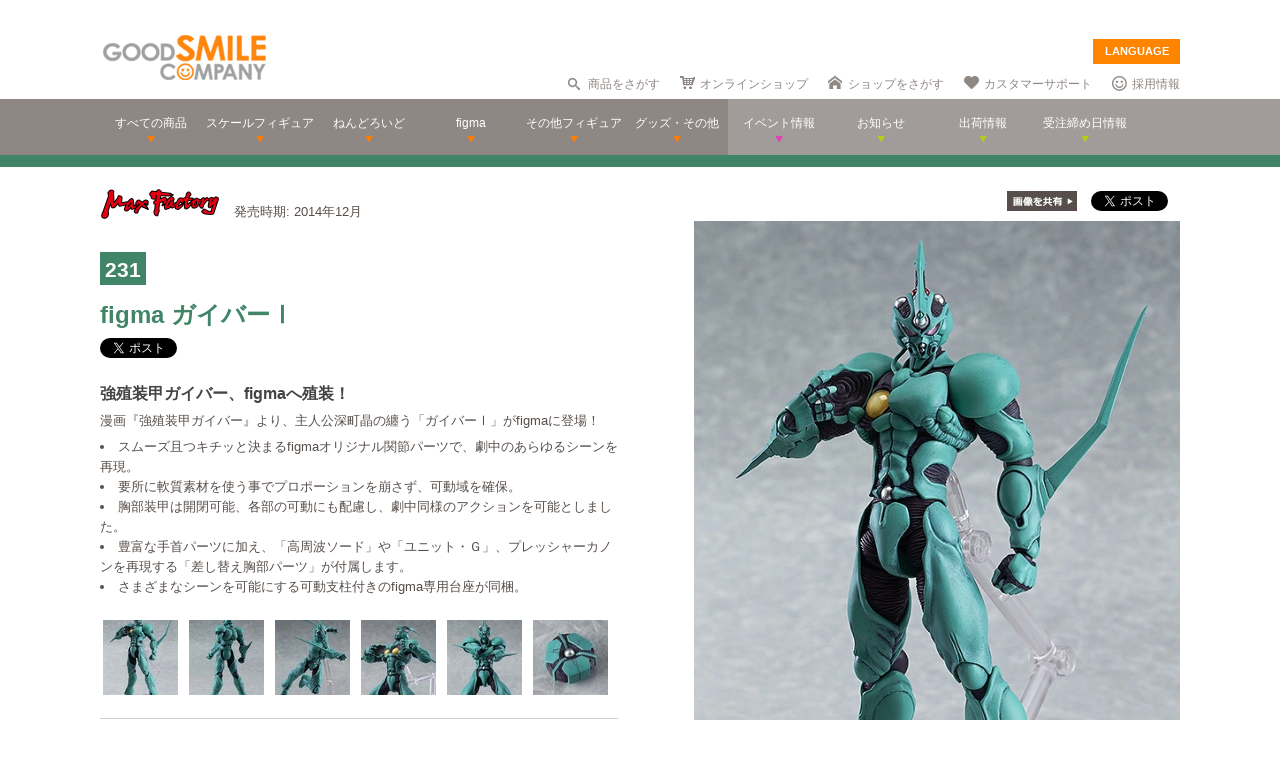

--- FILE ---
content_type: text/html; charset=utf-8
request_url: https://www.goodsmile.info/ja/product/4525/figma+%e3%82%ac%e3%82%a4%e3%83%90%e3%83%bc%e2%85%a0.html
body_size: 14745
content:
<!DOCTYPE html>
<!--[if lt IE 7]> <html class="no-js lt-ie9 lt-ie8 lt-ie7" lang="ja"> <![endif]-->
<!--[if IE 7]>    <html class="no-js lt-ie9 lt-ie8" lang="ja"> <![endif]-->
<!--[if IE 8]>    <html class="no-js lt-ie9" lang="ja"> <![endif]-->
<!--[if gt IE 8]><!--> <html class="no-js" lang="ja"> <!--<![endif]-->
  <head>
    
























































<meta name="theme-color" content="#ff8400">
    <meta charset="utf-8">
    <meta http-equiv="X-UA-Compatible" content="IE=edge,chrome=1">
    <title>figma ガイバーⅠ</title>
    <meta name="description" content=" 強殖装甲ガイバー、figmaへ殖装！ 

 漫画『強殖装甲ガイバー』より、主人公深町晶の纏う「ガイバーⅠ」がfigmaに登場！ 

 
 スムーズ且つキチッと決まるfigmaオリジナル関節パーツで、劇中のあらゆるシーンを再現。 
 要所に軟質素材を使う事でプロポーションを崩さず、可動域を確保。 
 胸部装甲は開閉可能、各部の可動にも配慮し、劇中同様のアクションを可能としました。 
 豊富な手首パーツに加え、「高周波ソード」や「ユニット・Ｇ」、プレッシャーカノンを再現する「差し替え胸部…">
    <meta name="viewport" content="width=device-width, initial-scale=1">

        <meta name="thumbnail" content="http://images.goodsmile.info/cgm/images/product/20140729/4525/29849/medium/762afd6b8d7252c1ef50c5041c0897c9.jpg">
    <meta property="og:image" content="http://images.goodsmile.info/cgm/images/product/20140729/4525/29849/medium/762afd6b8d7252c1ef50c5041c0897c9.jpg">
    <meta name="twitter:card" content="summary">
    <meta name="twitter:title" content="figma ガイバーⅠ">
    <meta name="twitter:image" content="http://images.goodsmile.info/cgm/images/product/20140729/4525/29849/medium/762afd6b8d7252c1ef50c5041c0897c9.jpg">
    <meta name="twitter:description" content=" 強殖装甲ガイバー、figmaへ殖装！ 

 漫画『強殖装甲ガイバー』より、主人公深町晶の纏う「ガイバーⅠ」がfigmaに登場！ 

 
 スムーズ且つキチッと決まるfigmaオリジナル関節パーツで、劇中のあらゆるシーンを再現。 
 要所に軟質素材を使う事でプロポーションを崩さず、可動域を確保。 
 胸部装甲は開閉可能、各部の可動にも配慮し、劇中同様のアクションを可能としました。 
 豊富な手首パーツに加え、「高周波ソード」や「ユニット・Ｇ」、プレッシャーカノンを再現する「差し替え胸部…">


    <link rel="shortcut icon" type="image/x-icon" href="//images.goodsmile.info/media/favicon-2e20e645acced2fd5bc1482f0c4e45e2.ico" />
    <link rel="apple-touch-icon" type="image/png" href="//images.goodsmile.info/media/apple-touch-icon-e8f00e2ed77b62c05337e9742df6681c.png" />
    <link rel="apple-touch-icon" type="image/png" href="//images.goodsmile.info/media/apple-touch-icon-72x72-59514a38ebf3e4d2b26d7dd0949f9426.png" sizes="72x72" />
    <link rel="apple-touch-icon" type="image/png" href="//images.goodsmile.info/media/apple-touch-icon-114x114-ed37c049984fbc93ce745d797003909e.png" sizes="114x114" />
      <link rel="alternate" type="application/rss+xml" title="GOOD SMILE COMPANY" href="http://www.goodsmile.info/ja.atom" />

    <link rel="stylesheet" media="screen" href="//static.goodsmile.info/assets/application-d7ce012ab3fbbc80a6f1d2ad04a33a76b615acbd24f29105cb1bc29452aaa4ad.css" />
    <script src="//static.goodsmile.info/assets/html5-8d03b53a1b62a61a5b9d22b2f2ba03d61273f17930fbc77063bb8697e78e83cc.js"></script>

    <meta name="csrf-param" content="authenticity_token" />
<meta name="csrf-token" content="AJO6vlq4a8zX8nH9iqGpu3KCGyKirJpqbx/AA+Rhjy0zGofBjqe5bepDPWJlNW7UdQ33siEp8SSIO6iZJE/pCg==" />


    <link rel="stylesheet" media="screen" href="//images.goodsmile.info/stylesheets/reset-e58a376f46b22d4dfb941325f9989bbd.css" />


		<link rel="stylesheet" media="screen" href="//images.goodsmile.info/stylesheets/layouttest-73533d78a3a78c073dff60f227c24612.css" />
		<link rel="stylesheet" media="screen" href="//images.goodsmile.info/stylesheets/common_class-cae37dad599711368e22474989474e15.css" />




<meta name="robots" content="NOODP">
<meta name="google-site-verification" content="3oUC-4rv9lnLpG5Rqdvu_NHWS4sY-gB_WvtBVgn7NQE" />

<meta name="viewport" content="width=device-width, initial-scale=1">



<!--gsc tracking -->
<script type="text/javascript">

  var _gaq = _gaq || [];
  _gaq.push(['_setAccount', 'UA-739817-1']);
  _gaq.push(['_trackPageview']);

  (function() {
    var ga = document.createElement('script'); ga.type = 'text/javascript'; ga.async = true;
    ga.src = ('https:' == document.location.protocol ? 'https://ssl' : 'http://www') + '.google-analytics.com/ga.js';
    var s = document.getElementsByTagName('script')[0]; s.parentNode.insertBefore(ga, s);
  })();

</script>

<script async src="https://www.googletagmanager.com/gtag/js?id=G-6NZCPN9S8G"></script>
<script>
  window.dataLayer = window.dataLayer || [];
  function gtag(){dataLayer.push(arguments);}
  gtag('js', new Date());

  gtag('config', 'G-6NZCPN9S8G');
</script>



<meta name="msvalidate.01" content="9706D509227413715B7E188E3370EAE6" />

    
  </head>

  <body class="layout-application products products-show" data-signin-path="/ja/signin">
    <div id="fb-root"></div>
  <script async defer crossorigin="anonymous" src="https://connect.facebook.net/ja_JP/sdk.js#xfbml=1&version=v4.0"></script>


<!--gsc tracking -->
<!-- Google Tag Manager (noscript) -->
<noscript><iframe src="https://www.googletagmanager.com/ns.html?id=GTM-T247B9"
height="0" width="0" style="display:none;visibility:hidden"></iframe></noscript>
<!-- End Google Tag Manager (noscript) -->


    


    <a name="top"></a>

    <div class="wrapper">
      <noscript>
<div id="noscriptWarning">
  このサイトをご覧いただくにはJavaScriptを有効にしていただく必要があります。
</div>
</noscript>
<div id="header">
  <div id="hArea">
    <div class="maxwidth clearfix">
          <a class="logo" href="/">
        <img src="//images.goodsmile.info/media/christmas_logo-4698fabc713aed23beccf1726a4e9f03.png" />
  </a>
      <div class="catch">
            <img src="https://images.goodsmile.info/media/notop_catch-50eb7314bc2cb3e55e0b8a6fc5b14183.png" alt="WONDERFUL HOBBY LIFE FOR YOU!!"><br>
            フィギュアメーカー グッドスマイルカンパニーのWebサイト
          </div>
      
      
       <div id="language-select">
  <form>
    <select id="language-options" name="language-options">
      <option class="nildd" selected="selected">LANGUAGE</option>
        <option title='https://www.goodsmile.info/en/product/4525/figma+%E3%82%AC%E3%82%A4%E3%83%90%E3%83%BC%E2%85%A0.html'>English</option>
    </select>
    <input value="Select" type="submit" />
  </form>
</div>
      <ul class="topNav">
                <li class="head_search">
                  <a href="/ja/products/search">商品をさがす</a>
                </li>
                <li class="head_shop">
                  <a href='http://goodsmileshop.com/ja/' target="_blank">
                    オンラインショップ
                  </a>
                </li>
                <li class="head_partner">
                  <a href='http://partner.goodsmile.info/partnershop/' target="_blank">
                    ショップをさがす
                  </a>
                </li>
                <li class="head_support">
                  <a href='http://support.goodsmile.info/' target="_blank">
                    カスタマーサポート
                  </a>
                </li>
        		<li class="head_recruit">
                  <a href='https://corporate.goodsmile.com/ja/recruit/' target="_blank">
                    採用情報
                  </a>
                </li>
                <li class="mobile_link">
                  <a class="mobile-selector" title="スマホ版を表示" data-format="mobile" href="javascript:void(0)">スマホ版を表示</a>
                </li>
      </ul>
    </div>
  </div>
  <!-- /hArea -->
  <div id="gNav">
    <div class="maxwidth clearfix">
      <ul class="navs clearfix">
               <li>
                <a href="/ja/products/announced/2023">
        <span class="ic">すべての商品</span>
</a>              <li>
                <a class="" href="/ja/products/category/scale/announced/2023">
        <span class="ic">スケールフィギュア</span>
</a>              </li>
              <li>
                <a class="" href="/ja/products/category/nendoroid_series/announced/2023">
        <span class="ic">ねんどろいど</span>
</a>              </li>
              <li>
                <a class="" href="/ja/products/category/figma/announced/2023">
        <span class="ic">figma</span>
</a>              </li>
              <li>
                <a class="" href="/ja/products/category/otherfigures/announced/2023">
        <span class="ic">その他フィギュア</span>
</a>              </li>
        <li>
                <a class="" href="/ja/products/category/goodsother/announced/2023">
        <span class="ic">グッズ・その他</span>
</a>              </li>
        <li class="oth">
                <a href='http://event.goodsmile.info/' target="_blank">
                  <span class="ic pink"><span>
                イベント情報
</span></span>
                </a>
              </li>
         <li class="oth">
                   <a class="" href="/ja/posts/category/information/date/2023">
                    <span class="ic">お知らせ</span>
</a>                </li>
        <li class="oth">
                  <a href="/ja/releaseinfo">
                    <span class="ic">出荷情報</span>
</a>                </li>
                <li class="oth">
                  <a href="/ja/onlinedates">
                    <span class="ic">受注締め日情報</span>
</a>                </li>
      </ul>
    </div>
  </div>
  <!-- /gNav -->
  <div id="sp_header" class="clearfix">
       <!--header-->
    <!--head gray bar-->
        <div id="mobileheader_top" style="background: #fff; border-bottom: 2px solid #ee7700">
            <a id="toggle-menu-left" class="button toggle-menu menu-left push-body" style="background-image: url(https://cf.goodsmile.jp/GSCSite/gscimg/menu_ee7700.gif)"></a>
            <a href="https://www.goodsmile.info/">
                <img alt="GOOD SMILE COMPANY" src="https://cf.goodsmile.jp/GSCSite/gscimg/logo_gsc.png" class="logo_top">
            </a>
            <div id="toggle-menu-search_top"><img src="https://cf.goodsmile.jp/GSCSite/gscimg/btn_search_ee7700.png" alt=""></div>

        </div>
                
  <!--/header-->
                    
        <div id="search_top">
			<div class="inner clearfix">
                <form novalidate="novalidate" class="simple_form search" action="/ja/products/search#searchResults" accept-charset="UTF-8" method="get"><input name="utf8" type="hidden" value="&#x2713;" />
					<div class="control-group string optional search_query"><label class="string optional control-label" for="search_query">Query</label><div class="controls"><input maxlength="2000" size="100" class="string optional" type="text" name="search[query]" id="search_query" /></div></div>
					<input type="submit" name="commit" value="検索" class="btn btn-primary" data-disable-with="保存する" />
</form>			</div>
        </div>
                
  <!--menu-->
                <nav class="cbp-spmenu cbp-spmenu-vertical cbp-spmenu-left">
    <h3>Menu</h3>
    <a class="menulink" href="https://goodsmile.info/en/product/4525/figma+%E3%82%AC%E3%82%A4%E3%83%90%E3%83%BC%E2%85%A0.html">
          English
</a>    <a class="menulink" href="https://goodsmile.info/zh/product/4525/figma+%E3%82%AC%E3%82%A4%E3%83%90%E3%83%BC%E2%85%A0.html">
          中文
</a>     <a class="menulink bl" href='http://goodsmileshop.com/ja/' target="_blank">
                    オンラインショップ
   </a>
  <a class="menulink or" href="/ja/products/announced/2023">
      すべての商品
</a>  <a class="menulink or" href="/ja/products/category/scale/announced/2023">
          スケールフィギュア
</a>  <a class="menulink or" href="/ja/products/category/nendoroid_series/announced/2023">
      ねんどろいど
</a>  <a class="menulink or" href="/ja/products/category/figma/announced/2023">
      figma
</a>  <a class="menulink or" href="/ja/products/category/otherfigures/announced/2023">
      その他フィギュア
</a>  <a class="menulink or" href="/ja/products/category/goodsother/announced/2023">
      グッズ・その他
</a>  <a class="menulink pi" href='http://event.goodsmile.info/' target="_blank">
         イベント情報

    </a>
  <a class="menulink gr" href="/ja/posts/category/information/date/2023">
          お知らせ
</a>  <a class="menulink gr" href="/ja/releaseinfo">
          出荷情報
</a>    <a class="menulink gr" href="/ja/onlinedates">
          受注締め日情報
</a>   <a class="menulink bl" href='http://partner.goodsmile.info/partnershop/' target="_blank">
                    ショップをさがす
   </a>
   <a class="menulink bl" href='http://support.goodsmile.info/' target="_blank">
                    カスタマーサポート
    </a>
   <a class="menulink bl" href="/ja/about">
                  会社情報
</a>    <div id="mobileswitch"><a class="mobile-selector" title="スマホ版を表示" data-format="mobile" href="javascript:void(0)">PC版を表示</a></div>
</nav>


<nav class="cbp-spmenu cbp-spmenu-vertical cbp-spmenu-right">
  <h3 class="news">お知らせ・出荷情報</h3>
            <a class="menulink" href="/ja/post/6037/2024%E5%B9%B43%E6%9C%88%E5%87%BA%E8%8D%B7%E4%BA%88%E5%AE%9A%E5%95%86%E5%93%81%E3%81%AE%E3%81%94%E6%A1%88%E5%86%85.html"><li class="newsblock releaseinfo">
      <div class="blockdate">2024/02/28</div>
      <div class="blockcontent">2024年3月出荷予定商品のご案内</div>
    </li></a>
            <a class="menulink" href="/ja/post/6036/%E5%88%9D%E9%9F%B3%E3%83%9F%E3%82%AF+%E5%8D%81%E9%9D%A2%E5%9F%8B%E4%BC%8FVer+%E3%83%A1%E3%83%BC%E3%82%AB%E3%83%BC%E5%90%8D%E8%AA%A4%E8%A1%A8%E8%A8%98%E3%81%AB%E9%96%A2%E3%81%99%E3%82%8B%E3%81%8A%E8%A9%AB%E3%81%B3%E3%81%A8%E8%A8%82%E6%AD%A3.html"><li class="newsblock">
      <div class="blockdate">2024/02/22</div>
      <div class="blockcontent">「初音ミク 十面埋伏Ver.」メーカー名誤表記に関するお詫びと訂正</div>
    </li></a>
            <a class="menulink" href="/ja/post/6035/2024%E5%B9%B43%E6%9C%88%E5%87%BA%E8%8D%B7%E4%BA%88%E5%AE%9A%E5%95%86%E5%93%81%E3%81%8A%E3%82%88%E3%81%B3%E7%99%BA%E5%A3%B2%E6%9C%88%E5%A4%89%E6%9B%B4%E3%81%AE%E3%81%94%E6%A1%88%E5%86%85.html"><li class="newsblock">
      <div class="blockdate">2024/02/21</div>
      <div class="blockcontent">2024年3月出荷予定商品および発売月変更のご案内</div>
    </li></a>
            <a class="menulink" href="/ja/post/6034/%E7%A6%8F%E4%B8%B8%E5%B0%8F%E7%B3%B8+%E3%83%9F%E3%83%83%E3%83%89%E3%83%8A%E3%82%A4%E3%83%88%E3%83%A2%E3%83%B3%E3%82%B9%E3%82%BF%E3%83%BCver+%E3%83%91%E3%83%83%E3%82%B1%E3%83%BC%E3%82%B8%E3%81%AE%E4%B8%80%E9%83%A8%E8%AA%A4%E8%A1%A8%E8%A8%98%E3%81%AB%E9%96%A2%E3%81%99%E3%82%8B%E3%81%8A%E8%A9%AB%E3%81%B3%E3%81%A8%E8%A8%82%E6%AD%A3.html"><li class="newsblock">
      <div class="blockdate">2024/02/21</div>
      <div class="blockcontent">「福丸小糸 ミッドナイトモンスターver.」パッケージの一部誤表記に関するお詫びと訂正</div>
    </li></a>
            <a class="menulink" href="/ja/post/6033/2024%E5%B9%B42%E6%9C%88%E5%87%BA%E8%8D%B7%E4%BA%88%E5%AE%9A%E5%95%86%E5%93%81%E3%81%8A%E3%82%88%E3%81%B3%E7%99%BA%E5%A3%B2%E6%9C%88%E5%A4%89%E6%9B%B4%E3%81%AE%E3%81%94%E6%A1%88%E5%86%85.html"><li class="newsblock">
      <div class="blockdate">2024/02/19</div>
      <div class="blockcontent">2024年2月出荷予定商品および発売月変更のご案内</div>
    </li></a>
  <h3 class="events">イベント情報
</h3>
  <!-- イベントページRSS 表示数は(limit(x)で修正できます-->
                <div class="boxM typeEvent">
                  <a class="menulink" target="_blank" href="https://event.goodsmile.info/event/event-6820/">
                    <div class="blockdate">2023/05/26</div>
                    <div class="blockcontent">ドールショウ69夏</div>
                   
</a>                </div>
                <div class="boxM typeEvent">
                  <a class="menulink" target="_blank" href="https://event.goodsmile.info/event/event-6795/">
                    <div class="blockdate">2023/04/27</div>
                    <div class="blockcontent">上海 | COMICUP29</div>
                   
</a>                </div>
                <div class="boxM typeEvent">
                  <a class="menulink" target="_blank" href="https://event.goodsmile.info/event/event-6797/">
                    <div class="blockdate">2023/04/26</div>
                    <div class="blockcontent">GWフィギュア展示情報</div>
                   
</a>                </div>
                <div class="boxM typeEvent">
                  <a class="menulink" target="_blank" href="https://event.goodsmile.info/event/event-6784/">
                    <div class="blockdate">2023/04/21</div>
                    <div class="blockcontent">ワンホビギャラリー 2023 SPRING</div>
                   
</a>                </div>
    <!-- イベントページRSS終了-->
  
  
</nav>
              
              <!--/menu-->
  </div>
  <!-- /sp_header -->
</div>
<!-- /header -->


<div class="flash-messages">
</div>



      

      <div class="container content products-content products-show-content">
          

  
<div id="product-4525" class="product product-body" data-url="https://www.goodsmile.info/ja/products/4525/edit.xhrt">
<!--商品カラー-->
<style>
#gNav{ border-bottom:12px solid #408567!important;}
.itemNum span {background: #408567!important;}
  .itemDetail /*.detailBox*/h2 span {background: #408567!important;}
.relatedBox h2 span {background: #408567!important;}
.itemDetail .detailBox dl dt,.detailBox dl dt  {color: #408567!important;}
.itemInfo h1, .goodstitle.title, .goodsspec {color: #408567!important;}
.itemInfo ul.itemThumb li a:hover {background: #408567!important;}
.twittertitle {background-color: #408567!important;}
.description a {color: #408567!important;}
.blogName {background-color: #408567!important;}
#custom1 h4 {color: #408567!important;}
#custom3 h3 {color: #408567!important;}
#product-details span {color: #408567!important;}
.itemTitle {font-weight: bold; margin-bottom: 5px; font-size:120%; color: #408567!important;}
#bloglink a {color: #408567!important;}
.downloadbutton {background-color: #408567!important; outline: 2px solid #408567!important;}
  
  .loc_explain {
    font-size: 0.7em;
    text-align: center;
    display: block;
}
  
  a.usshop {
    background: #ff0000!important;
    border-right: 2px solid #b70000;
    border-bottom: 3px solid #b70000;
  }
  
</style>
<!--END-->
<!--  MOBILE -->


    <div id="nonmobile">
      <!-- GOODS PAGE NON MOBILE -->
            <link rel="stylesheet" media="screen" href="//images.goodsmile.info/stylesheets/item_1-b81a2b59b6fc857216cce00f358f8a0f.css" />
            <link rel="stylesheet" media="screen" href="//images.goodsmile.info/stylesheets/fancybox_custom-9110349d9f9c0f7729426a78cc110c2b.css" />
      
            <div id="contents">
              <div id="itemBox" class="maxwidth clearfix" itemscope itemtype="http://schema.org/Product">
                <div class="itemInfo">
                  <div class="itemOut clearfix">
                    
                    <a href="/ja/products/manufacturer/max/announced/2023">
                    <img src="//images.goodsmile.info/cgm/manufacturers/191/original/small-logo-979e0ec393c8a24aa874379ad48f407f.png" />
</a>                    <span class="release_date">
                    発売時期:
                    2014年12月
                    </span>
                  </div>
                  
                  <div class="itemNum"><span>231</span></div>
                  
                  
                  <h1 class="title" itemprop="name">figma ガイバーⅠ</h1>
                  <div class="socialbuttons_description">
                    
                    <a href="https://twitter.com/share" data-count="none" class="twitter-share-button" data-url="http://www.goodsmile.info/ja/products/4525" data-counturl="https://www.goodsmile.info/ja/product/4525/figma+%E3%82%AC%E3%82%A4%E3%83%90%E3%83%BC%E2%85%A0.html" data-text="figma ガイバーⅠ #goodsmile" data-lang="ja"></a>
                    
                    <div class="fb-share-button" data-href="http://www.goodsmile.info/ja/products/4525" data-layout="button" data-size="small"></div>
                                   
                    
                    
                  </div>
                  
                  <div itemprop="description" class="description">
                    <h3>強殖装甲ガイバー、figmaへ殖装！</h3>

<p>漫画『強殖装甲ガイバー』より、主人公深町晶の纏う「ガイバーⅠ」がfigmaに登場！</p>

<ul>
<li>スムーズ且つキチッと決まるfigmaオリジナル関節パーツで、劇中のあらゆるシーンを再現。</li>
<li>要所に軟質素材を使う事でプロポーションを崩さず、可動域を確保。</li>
<li>胸部装甲は開閉可能、各部の可動にも配慮し、劇中同様のアクションを可能としました。</li>
<li>豊富な手首パーツに加え、「高周波ソード」や「ユニット・Ｇ」、プレッシャーカノンを再現する「差し替え胸部パーツ」が付属します。</li>
<li>さまざまなシーンを可能にする可動支柱付きのfigma専用台座が同梱。</li>
</ul>
                    
                  </div>
                  
                  
                  
                  
                  <ul class="itemThumb clearfix">
                    <li><a href="#itemZoom1">
                      <img alt="figma ガイバーⅠ" src="//images.goodsmile.info/cgm/images/product/20140729/4525/29842/thumb/07608be4fc970e616ea5cd98fa47c8c5.jpg" />
                    <li><a href="#itemZoom2">
                      <img alt="figma ガイバーⅠ" src="//images.goodsmile.info/cgm/images/product/20140729/4525/29843/thumb/4d86d5c2a0b07657e50f43500f666d37.jpg" />
                    <li><a href="#itemZoom3">
                      <img alt="figma ガイバーⅠ" src="//images.goodsmile.info/cgm/images/product/20140729/4525/29844/thumb/f65a257dd627992bc648d54f8d2f4f48.jpg" />
                    <li><a href="#itemZoom4">
                      <img alt="figma ガイバーⅠ" src="//images.goodsmile.info/cgm/images/product/20140729/4525/29845/thumb/fe4312c7dcdc8f77f233cc98803dd61d.jpg" />
                    <li><a href="#itemZoom5">
                      <img alt="figma ガイバーⅠ" src="//images.goodsmile.info/cgm/images/product/20140729/4525/29846/thumb/2e21d32b530d6c4c9e59bb8c936517ea.jpg" />
                    <li><a href="#itemZoom6">
                      <img alt="figma ガイバーⅠ" src="//images.goodsmile.info/cgm/images/product/20140729/4525/29847/thumb/d98538a052380f8ac537b3e4697ecd17.jpg" />
                      </a></li>
                  </ul>
                  
                </div>
                
                <div class="itemPhotos">
                  <ul>
                    
                    
                    
                    <li id="itemZoom1">
                      
                      <div class="inline_fix">
                        <div class="socialbuttons">
                          <img style="margin-right: 10px;padding-top: 10px;bottom: 6px;position: relative;" src="//images.goodsmile.info/media/shareimage_jpn-d3037bcacb94deec6dc76774d91e3923.jpg" />
                          
                          <a href="https://twitter.com/share" data-count="none" class="twitter-share-button" data-url="https://www.goodsmile.info/ja/products/slide/29842" data-text="figma ガイバーⅠ #goodsmile" data-lang="ja"></a>
                          
                          <div class="fb-share-button" data-href="https://www.goodsmile.info/ja/products/slide/29842" data-layout="button" data-size="small"></div>
                         
                          
                        </div>
                        
                        <a href="//images.goodsmile.info/cgm/images/product/20140729/4525/29842/large/07608be4fc970e616ea5cd98fa47c8c5.jpg" class="imagebox" rel="gallery1" title="figma ガイバーⅠ">
                          
                        <img class="itemImg" alt="" itemprop="image" src="//images.goodsmile.info/cgm/images/product/20140729/4525/29842/large/07608be4fc970e616ea5cd98fa47c8c5.jpg" />
                        <img class="iconZoom" src="//images.goodsmile.info/media/products/icon_zoom-721a709e0553cd5fd1c683a8fbca487c.png" />
              
            </a>
                        
                      
                    </li>
                    
                    
                    <li id="itemZoom2">
                      
                      <div class="inline_fix">
                        <div class="socialbuttons">
                          <img style="margin-right: 10px;padding-top: 10px;bottom: 6px;position: relative;" src="//images.goodsmile.info/media/shareimage_jpn-d3037bcacb94deec6dc76774d91e3923.jpg" />
                          
                          <a href="https://twitter.com/share" data-count="none" class="twitter-share-button" data-url="https://www.goodsmile.info/ja/products/slide/29843" data-text="figma ガイバーⅠ #goodsmile" data-lang="ja"></a>
                          
                          <div class="fb-share-button" data-href="https://www.goodsmile.info/ja/products/slide/29843" data-layout="button" data-size="small"></div>
                         
                          
                        </div>
                        
                        <a href="//images.goodsmile.info/cgm/images/product/20140729/4525/29843/large/4d86d5c2a0b07657e50f43500f666d37.jpg" class="imagebox" rel="gallery1" title="figma ガイバーⅠ">
                          
                        <img class="itemImg" alt="" itemprop="image" src="//images.goodsmile.info/cgm/images/product/20140729/4525/29843/large/4d86d5c2a0b07657e50f43500f666d37.jpg" />
                        <img class="iconZoom" src="//images.goodsmile.info/media/products/icon_zoom-721a709e0553cd5fd1c683a8fbca487c.png" />
              
            </a>
                        
                      
                    </li>
                    
                    
                    <li id="itemZoom3">
                      
                      <div class="inline_fix">
                        <div class="socialbuttons">
                          <img style="margin-right: 10px;padding-top: 10px;bottom: 6px;position: relative;" src="//images.goodsmile.info/media/shareimage_jpn-d3037bcacb94deec6dc76774d91e3923.jpg" />
                          
                          <a href="https://twitter.com/share" data-count="none" class="twitter-share-button" data-url="https://www.goodsmile.info/ja/products/slide/29844" data-text="figma ガイバーⅠ #goodsmile" data-lang="ja"></a>
                          
                          <div class="fb-share-button" data-href="https://www.goodsmile.info/ja/products/slide/29844" data-layout="button" data-size="small"></div>
                         
                          
                        </div>
                        
                        <a href="//images.goodsmile.info/cgm/images/product/20140729/4525/29844/large/f65a257dd627992bc648d54f8d2f4f48.jpg" class="imagebox" rel="gallery1" title="figma ガイバーⅠ">
                          
                        <img class="itemImg" alt="" itemprop="image" src="//images.goodsmile.info/cgm/images/product/20140729/4525/29844/large/f65a257dd627992bc648d54f8d2f4f48.jpg" />
                        <img class="iconZoom" src="//images.goodsmile.info/media/products/icon_zoom-721a709e0553cd5fd1c683a8fbca487c.png" />
              
            </a>
                        
                      
                    </li>
                    
                    
                    <li id="itemZoom4">
                      
                      <div class="inline_fix">
                        <div class="socialbuttons">
                          <img style="margin-right: 10px;padding-top: 10px;bottom: 6px;position: relative;" src="//images.goodsmile.info/media/shareimage_jpn-d3037bcacb94deec6dc76774d91e3923.jpg" />
                          
                          <a href="https://twitter.com/share" data-count="none" class="twitter-share-button" data-url="https://www.goodsmile.info/ja/products/slide/29845" data-text="figma ガイバーⅠ #goodsmile" data-lang="ja"></a>
                          
                          <div class="fb-share-button" data-href="https://www.goodsmile.info/ja/products/slide/29845" data-layout="button" data-size="small"></div>
                         
                          
                        </div>
                        
                        <a href="//images.goodsmile.info/cgm/images/product/20140729/4525/29845/large/fe4312c7dcdc8f77f233cc98803dd61d.jpg" class="imagebox" rel="gallery1" title="figma ガイバーⅠ">
                          
                        <img class="itemImg" alt="" itemprop="image" src="//images.goodsmile.info/cgm/images/product/20140729/4525/29845/large/fe4312c7dcdc8f77f233cc98803dd61d.jpg" />
                        <img class="iconZoom" src="//images.goodsmile.info/media/products/icon_zoom-721a709e0553cd5fd1c683a8fbca487c.png" />
              
            </a>
                        
                      
                    </li>
                    
                    
                    <li id="itemZoom5">
                      
                      <div class="inline_fix">
                        <div class="socialbuttons">
                          <img style="margin-right: 10px;padding-top: 10px;bottom: 6px;position: relative;" src="//images.goodsmile.info/media/shareimage_jpn-d3037bcacb94deec6dc76774d91e3923.jpg" />
                          
                          <a href="https://twitter.com/share" data-count="none" class="twitter-share-button" data-url="https://www.goodsmile.info/ja/products/slide/29846" data-text="figma ガイバーⅠ #goodsmile" data-lang="ja"></a>
                          
                          <div class="fb-share-button" data-href="https://www.goodsmile.info/ja/products/slide/29846" data-layout="button" data-size="small"></div>
                         
                          
                        </div>
                        
                        <a href="//images.goodsmile.info/cgm/images/product/20140729/4525/29846/large/2e21d32b530d6c4c9e59bb8c936517ea.jpg" class="imagebox" rel="gallery1" title="figma ガイバーⅠ">
                          
                        <img class="itemImg" alt="" itemprop="image" src="//images.goodsmile.info/cgm/images/product/20140729/4525/29846/large/2e21d32b530d6c4c9e59bb8c936517ea.jpg" />
                        <img class="iconZoom" src="//images.goodsmile.info/media/products/icon_zoom-721a709e0553cd5fd1c683a8fbca487c.png" />
              
            </a>
                        
                      
                    </li>
                    
                    
                    <li id="itemZoom6">
                      
                      <div class="inline_fix">
                        <div class="socialbuttons">
                          <img style="margin-right: 10px;padding-top: 10px;bottom: 6px;position: relative;" src="//images.goodsmile.info/media/shareimage_jpn-d3037bcacb94deec6dc76774d91e3923.jpg" />
                          
                          <a href="https://twitter.com/share" data-count="none" class="twitter-share-button" data-url="https://www.goodsmile.info/ja/products/slide/29847" data-text="figma ガイバーⅠ #goodsmile" data-lang="ja"></a>
                          
                          <div class="fb-share-button" data-href="https://www.goodsmile.info/ja/products/slide/29847" data-layout="button" data-size="small"></div>
                         
                          
                        </div>
                        
                        <a href="//images.goodsmile.info/cgm/images/product/20140729/4525/29847/large/d98538a052380f8ac537b3e4697ecd17.jpg" class="imagebox" rel="gallery1" title="figma ガイバーⅠ">
                          
                        <img class="itemImg" alt="" itemprop="image" src="//images.goodsmile.info/cgm/images/product/20140729/4525/29847/large/d98538a052380f8ac537b3e4697ecd17.jpg" />
                        <img class="iconZoom" src="//images.goodsmile.info/media/products/icon_zoom-721a709e0553cd5fd1c683a8fbca487c.png" />
              
            </a>
                        
                      
                    </li>
                    
                    
                    
                  </ul>
                </div>
                
                <!-- NO JAVA -->
                <noscript>
                <style>
                .itemPhotos { display: none; }
                </style>
                <div class="itemPhotosnoscript">
                  <ul>
                    
                    <li id="itemZoom1">
                      
                      <img class="noscriptProduct" alt="" src="//images.goodsmile.info/cgm/images/product/20140729/4525/29842/large/07608be4fc970e616ea5cd98fa47c8c5.jpg" />
                      <img class="iconZoom" src="//images.goodsmile.info/media/products/icon_zoom-721a709e0553cd5fd1c683a8fbca487c.png" />
                      
                      
                      
                    </li>
                    
                    
                    <li id="itemZoom2">
                      
                      <img class="noscriptProduct" alt="" src="//images.goodsmile.info/cgm/images/product/20140729/4525/29843/large/4d86d5c2a0b07657e50f43500f666d37.jpg" />
                      <img class="iconZoom" src="//images.goodsmile.info/media/products/icon_zoom-721a709e0553cd5fd1c683a8fbca487c.png" />
                      
                      
                      
                    </li>
                    
                    
                    <li id="itemZoom3">
                      
                      <img class="noscriptProduct" alt="" src="//images.goodsmile.info/cgm/images/product/20140729/4525/29844/large/f65a257dd627992bc648d54f8d2f4f48.jpg" />
                      <img class="iconZoom" src="//images.goodsmile.info/media/products/icon_zoom-721a709e0553cd5fd1c683a8fbca487c.png" />
                      
                      
                      
                    </li>
                    
                    
                    <li id="itemZoom4">
                      
                      <img class="noscriptProduct" alt="" src="//images.goodsmile.info/cgm/images/product/20140729/4525/29845/large/fe4312c7dcdc8f77f233cc98803dd61d.jpg" />
                      <img class="iconZoom" src="//images.goodsmile.info/media/products/icon_zoom-721a709e0553cd5fd1c683a8fbca487c.png" />
                      
                      
                      
                    </li>
                    
                    
                    <li id="itemZoom5">
                      
                      <img class="noscriptProduct" alt="" src="//images.goodsmile.info/cgm/images/product/20140729/4525/29846/large/2e21d32b530d6c4c9e59bb8c936517ea.jpg" />
                      <img class="iconZoom" src="//images.goodsmile.info/media/products/icon_zoom-721a709e0553cd5fd1c683a8fbca487c.png" />
                      
                      
                      
                    </li>
                    
                    
                    <li id="itemZoom6">
                      
                      <img class="noscriptProduct" alt="" src="//images.goodsmile.info/cgm/images/product/20140729/4525/29847/large/d98538a052380f8ac537b3e4697ecd17.jpg" />
                      <img class="iconZoom" src="//images.goodsmile.info/media/products/icon_zoom-721a709e0553cd5fd1c683a8fbca487c.png" />
                      
                      
                      
                    </li>
                    
                    
                    
                  </ul>
                </div>
                </noscript>
                
                
                <div class="itemDetail">
                  
                  
                  
                  
                  <div class="detailBox">
                    <h2><span>商品詳細</span></h2>
                    
                    <dl>
                      <dt>商品名</dt>
                      <dd>figma ガイバーⅠ (figma がいばーⅠ)</dd>
                      
                      <dt>作品名</dt>
                      <dd>強殖装甲ガイバー</dd>
                      
                      <dt>メーカー</dt>
                      <dd>
                        <a class="specslink" href="http://www.maxfactory.jp" target="_blank">
                            マックスファクトリー
                          </a>
                      </dd>
                      
                      <dt>カテゴリー</dt>
                      <dd itemprop="category">
                          <a class="specslink" href="http://www.figma.jp" target="_blank">
                              figma
                            </a>
                      </dd>
                      
                      <div>
                      <dt>価格</dt>
                      <dd>
                        5,297円
                        （税込）
                      </dd>
                      </div>
                      
                      <dt class="release_date">発売時期</dt>
                      
                      <dd class="release_date" itemprop="releaseDate">2014/12</dd>
                      
                      <dt>仕様</dt>
                      <dd> ABS&ATBC-PVC 塗装済み可動フィギュア・ノンスケール・専用台座付属・全高：約150mm</dd>
                      
                      
                      <dt>原型制作</dt>
                      <dd>マックスファクトリー・八木篤史　（ATSUSHI YAGI）</dd>
                      
                      
                      <dt>制作協力</dt>
                      <dd>浅井真紀</dd>
                      <dt>発売元</dt>
                      <dd itemprop="manufacturer">マックスファクトリー</dd>
                      <dt>販売元</dt>
                      <dd>グッドスマイルカンパニー</dd>
                      
                      
                    </dl>
                    <ul>
                      <li>掲載の写真は実際の商品とは多少異なる場合があります。</li>
                      <li>商品の塗装は彩色工程が手作業になるため、商品個々に多少の差異があります。予めご了承ください。</li>
                    </ul>
                    <div class="itemCopy">©高屋良樹/角川書店</div>
                  </div>
                  
                  
                  
                  
                  
                  
                  <!--GSCオンライン-->
                  <div class="detailBox gsconlineBox">
                    <!--日本語 -->
                    <h2>
                    <span>ご購入方法</span>
                    </h2>
                    <div class="itemTitle">■ GOODSMILE ONLINE SHOP</div>
                    <div style="margin-left:20px;">
                      「GOODSMILE ONLINE SHOP」でのご予約は<br>
                      <span class="onlinedates">2014年7月30日（水）12:00～2014年8月27日（水）21:00まで。</span><br>
                      料金や発送について詳細は「GOODSMILE ONLINE SHOP」商品ページをご覧ください。<br>
                      →<a href="http://goodsmile.ecq.sc/maxfigjp00231.html/?utm_source=internal&utm_medium=product&utm_campaign=4525" target="_blank">GOODSMILE ONLINE SHOP商品ページ</a>
                     	 <br><br>
    <strong>GOODSMILE ONLINE SHOPでの受注期間中のご予約の場合、必ず商品をお届けいたします。（※）</strong><br>※お支払いや配送先情報に不備がある場合、この限りではありません。<br>
※上記期間をもって販売予定数が決定いたします。以降は予定数に達し次第受付終了となります。
    <br>
                    </div>
                    
                    <br>
                    <div class="itemTitle">■パートナーショップをはじめとする弊社販売商品取扱い店舗</div>
                    <div style="margin-left:20px;">
                      予約期間などの詳細につきましては、各店舗様にてご確認ください。<br>
                      →<a href="http://partner.goodsmile.info/partnershop/" target="_blank">パートナーショップ一覧</a><br><br>
    ※Amazon商品ページ内注記に下記記載があります。ご注意ください。<br>
Amazon.co.jpにおいて不正なご注文と判断した場合には、利用規約に基づき、予告なくご注文をキャンセルさせていただくことがあります。
                    </div>
                    <div class="gsconlinebonusBox">
                      <div class="detailBox gsconlineBox">
     <h2>
     <span>オンライン特典</span>
     </h2>
                      「GOOD SMILE ONLINE SHOP」にて「figma ガイバーⅠ」をご予約頂いた方に、<br />
「<span style="color:#f00;">di:stage</span>」「<span style="color:#f00;">エフェクト背景シート</span>」をプレゼント！<br>
※こちらの商品は数に限りがございます。数がなくなり次第終了となります。ご了承下さい。<br>
<br>
<div class="gscbonusimage">
<img src="http://images.goodsmile.info/cgm/images/product/20140729/4525/29878/large/9bfd957b50645b573c2594b4985497a1.jpg"><br>
<h3>GOOD SMILE ONLINE SHOP ご予約特典</h3>
<h2>「di:stage」「エフェクト背景シート」</h2>
</div>
<br>
※「di:stage」「エフェクト背景シート」は商品と一緒に発送されます。<br>
※デザインは仮のものとなります。変更される可能性が御座いますのであらかじめご了承下さい。<br>
</div>
                    </div>
                  </div>
                  
                   <!--日本語ここまで-->
 <!--英語ここまで-->
                
 <!--台湾ここまで-->
                
                
                <!--ここまで-->
        
                
                <div class="relatedBox">
                  <h2><span>関連商品</span></h2>
                  <ul class="clearfix">
                    <li>
                      <a href="https://www.goodsmile.info/ja/product/14657/%E3%82%AC%E3%82%A4%E3%83%90%E3%83%BCI.html">
                      <img alt="ガイバーI" src="//images.goodsmile.info/cgm/images/product/20230713/14657/118172/thumb/f14220b3984ff509fa013b6797370008.jpg" />
                      ガイバーI
</a>                      
                    </li>
                    <li>
                      <a href="https://www.goodsmile.info/ja/product/14134/figma+%E3%82%AC%E3%82%A4%E3%83%90%E3%83%BCI+%E3%82%A2%E3%83%AB%E3%83%86%E3%82%A3%E3%83%A1%E3%83%83%E3%83%88%E3%82%A8%E3%83%87%E3%82%A3%E3%82%B7%E3%83%A7%E3%83%B3.html">
                      <img alt="figma ガイバーI アルティメットエディション" src="//images.goodsmile.info/cgm/images/product/20230320/14134/113122/thumb/3e3a8413cba9b6570f88dbd5bc63a1b2.jpg" />
                      figma ガイバーI アル...
</a>                      
                    </li>
                    <li>
                      <a href="https://www.goodsmile.info/ja/product/6138/figma+%E3%82%AC%E3%82%A4%E3%83%90%E3%83%BC%E2%85%A2.html">
                      <img alt="figma ガイバーⅢ" src="//images.goodsmile.info/cgm/images/product/20161216/6138/42916/thumb/eb72d63841658d4a2b7f902eb2bc07d0.jpg" />
                      figma ガイバーⅢ
</a>                      
                    </li>
                    <li>
                      <a href="https://www.goodsmile.info/ja/product/5718/figma+%E3%82%AC%E3%82%A4%E3%83%90%E3%83%BC%E2%85%A1F+%E5%8A%87%E5%A0%B4%E7%89%88%E3%82%AB%E3%83%A9%E3%83%BCver.html">
                      <img alt="figma ガイバーⅡF 劇場版カラーver." src="//images.goodsmile.info/cgm/images/product/20160607/5718/39439/thumb/b13623b468a2d880e57f16e53145f4ec.jpg" />
                      figma ガイバーⅡF 劇...
</a>                      
                    </li>
                    <li>
                      <a href="https://www.goodsmile.info/ja/product/5719/figma+%E3%82%AC%E3%82%A4%E3%83%90%E3%83%BC%E2%85%A1F.html">
                      <img alt="figma ガイバーⅡF" src="//images.goodsmile.info/cgm/images/product/20160607/5719/39446/thumb/ea39dfd00f72896eeea6901566908f07.jpg" />
                      figma ガイバーⅡF
</a>                      
                    </li>
                    <li>
                      <a href="https://www.goodsmile.info/ja/product/2720/BFC+MAX12+%E7%8D%A3%E7%A5%9E%E5%B0%86+%E3%82%A4%E3%83%9E%E3%82%AB%E3%83%A9%E3%83%A0+%E3%83%9F%E3%83%A9%E3%83%BC%E3%83%93%E3%83%AA%E3%82%B9.html">
                      <img alt="BFC-MAX12 獣神将 イマカラム・ミラービリス" src="//images.goodsmile.info/cgm/images/product/20091023/2720/8117/thumb/9f57cd517f4ecb1aaaa97db427b955ce.jpg" />
                      BFC-MAX12 獣神将 ...
</a>                      
                    </li>
                    <li>
                      <a href="https://www.goodsmile.info/ja/product/291/%E3%82%AC%E3%82%A4%E3%83%90%E3%83%BC%E2%85%A0+Image+Head+Plus.html">
                      <img alt="ガイバーⅠ / Image Head Plus" src="//images.goodsmile.info/cgm/images/product/20091023/291/664/thumb/261f3ce74808df5c33b96c76ce3ec20a.jpg" />
                      ガイバーⅠ / Image ...
</a>                      
                    </li>
                    <li>
                      <a href="https://www.goodsmile.info/ja/product/277/%E3%82%AC%E3%82%A4%E3%83%90%E3%83%BC+%E3%82%AE%E3%82%AC%E3%83%B3%E3%83%86%E3%82%A3%E3%83%83%E3%82%AF.html">
                      <img alt="ガイバー･ギガンティック" src="//images.goodsmile.info/cgm/images/product/20091023/277/676/thumb/9143b2016f93d5f0b0bc2b4b3665716d.jpg" />
                      ガイバー･ギガンティック
</a>                      
                    </li>
                    <li>
                      <a href="https://www.goodsmile.info/ja/product/318/%E7%8D%A3%E7%A5%9E%E5%B0%86+%E3%82%BE%E3%82%A2%E3%83%AD%E3%83%BC%E3%83%89+%E3%83%97%E3%83%AB%E3%82%AF%E3%82%B7%E3%83%A5%E3%82%BF%E3%83%BC%E3%83%AB.html">
                      <img alt="獣神将(ゾアロード)　プルクシュタール" src="//images.goodsmile.info/cgm/images/product/20091023/318/626/thumb/4d98ddc9b8706020d6b3f782cf2531e3.jpg" />
                      獣神将(ゾアロード)　プルク...
</a>                      
                    </li>
                    
                  </ul>
                </div>
                
             <!--まとめバナー-->
             <!--まとめバナーEND-->
      
                
                <!--公式ブログバナー-->
      
                
              </div>
            </div>
          </div>
          <!-- /contents -->

  <!--cache end-->
</div>




      </div>

      
    </div>

    <div id="footer">
	<div class="fNav"><div class="fNavInner maxwidth clearfix">
		<div class="fNavBox clearfix">
          <dl class="accordion">
            <dt><h2>GOOD SMILE COMPANY</h2></dt>
            <dd>
              <ul class="fltL">
                <li><a href="https://corporate.goodsmile.com/ja/">会社情報</a></li>
              <li><a href="https://corporate.goodsmile.com/ja/recruit/" target="_blank">Good Smile Company 採用情報</a></li>
              <li><a href="http://www.goodsmile.info/top/en/" target="_blank">Good Smile Company English</a></li>
              <li><a href="http://goodsmileshop.com" target="_blank">GOODSMILE ONLINE SHOP</a></li>
              <li><a href="https://goodsmilearts.com/" target="_blank">GOODSMILE ARTS SHANGHAI</a></li>
              <li><a href="http://gsls.jp/" target="_blank">Good Smile Logistics &amp; Solutions</a></li>      
              <li><a href="http://www.whl4u.jp/" target="_blank">WONDERFUL HOBBY LIFE FOR YOU!!</a></li>
              <li><a href="https://rakutsuki.goodsmile.com/" target="_blank">楽月工場</a></li>
              <li><a href="http://uspi.jp/" target="_blank">ULTRA SUPER PICTURES</a></li>
              <li><a href="https://corporate.goodsmile.com/ja/recruit/tryout/" target="_blank">原型師/フィニッシャー</a></li>
              
              <li><a href='http://support.goodsmile.info/' target="_blank">カスタマーサポート</a></li>
                
                <li><a href='https://www.goodsmile.info/ja/corporate_inquiry' target="_blank">報道関係者専用 取材依頼・お問い合わせ</a></li>
              </ul>
              <ul class="fltL">  
              <li><a href="http://ameblo.jp/gsc-mikatan/" target="_blank">カホタンブログ</a></li>
              <li><a href="https://mikatan.goodsmile.info/en/" target="_blank">Kahotan Blog (English)</a></li>
              <li><a href="http://gsctw.pixnet.net/blog" target="_blank">Kahotan Blog (繁體中文)</a></li>
              <li><a href="https://ameblo.jp/gscrobo/" target="_blank">メカモノブログ</a></li>
              <li><a href="https://www.weibo.com/goodsmilesh" target="_blank">WEIBO (中文）</a></li>
              <li><a href="https://www.facebook.com/goodsmilejapan" target="_blank">Facebook (日本語)</a></li>
              <li><a href="https://www.facebook.com/goodsmileenglish" target="_blank">Facebook (English)</a></li>
              <li><a href="https://www.facebook.com/GoodSmileCompanyFrance" target="_blank">Facebook (Français)</a></li>
              <li><a href="https://www.facebook.com/goodsmiletaiwan/" target="_blank">Facebook (Taiwan)</a></li>
              <li><a href="https://www.facebook.com/GoodSmileCompanyGerman" target="_blank">Facebook (German)</a></li>  
              <li><a href="http://www.facebook.com/GoodSmileEspanol" target="_blank">Facebook (Spanish)</a></li>  
              <li><a href="http://www.facebook.com/goodsmilecompanyit" target="_blank">Facebook (Italian)</a></li>  
              </ul>
              <dd>
          </dl>
		</div>
		<div class="fNavBox">
          <dl class="accordion">
            <dt>
			<h2>GOOD SMILE RACING</h2>
            </dt>
            <dd>
			<ul>
			<li><a href="http://www.goodsmileracing.com/" target="_blank">GOOD SMILE RACING</a></li>
			<li><a href="https://goodsmileracing.exblog.jp/" target="_blank">GSR広報ブログ</a></li>
            <li><a href="https://www.goodsmile.info/ja/gsr-gear/" target="_blank">GSR Gear</a></li>
              <li><a href="http://hobby.goodsmileracing.com/" target="_blank">カウンタック コレクション</a></li>
			</ul>
          </dd>
            </dl>
		</div>
		<div class="fNavBox">
          <dl class="accordion">
            <dt>
			<h2>MAX FACTORY</h2>
            </dt>
            <dd>
			<ul>
			<li><a href="https://www.maxfactory.jp/ja/mxf" target="_blank">Max Factory</a></li>
			<li><a href="https://www.figma.jp/ja/figma" target="_blank">figmaオフィシャルサイト</a></li>
            <li><a href="https://ameblo.jp/figma/" target="_blank">産地直送ぶっちゃけまっくす！</a></li>
            <li><a href="https://plamax.exblog.jp/" target="_blank">PLAMAX ブログ</a></li>
			</ul>
          </dd>
            </dl>
      	</div>
        <div class="fNavBoxR clearfix">
          <dl class="accordion">
            <dt>
         	<h2>LINKS</h2>
            </dt>
            <dd>
			<ul class="fltL fNavlast">
            <li><a href="https://www.gift-gift.jp/" target="_blank">Gift</a></li>
			<li><a href="http://phatcompany.jp/" target="_blank">Phat!</a></li>
			<li><a href="http://www.freeing.co.jp/" target="_blank">FREEing</a></li>
			<li><a href="http://www.threezeroblogjp.com/" target="_blank">threezero</a></li>
            <li><a href="http://www.wing-j.com/" target="_blank">WING</a></li>  
			<li><a href="http://www.tomytec.co.jp/" target="_blank">トミーテック</a></li>
              <li><a href="https://www.syuto.jp/" target="_blank">秋東精工</a></li>
			</ul>
            </dd>
          </dl>
		</div>
	</div></div>
	<div class="fCopy maxwidth">
      <div class="mobile_link footer tophone">
                  <a class="mobile-selector" title="スマホ版を表示" data-format="mobile" href="javascript:void(0)">スマホ版を表示</a>
      </div>
		<div class="fCopyright">GOOD SMILE COMPANY, INC.</div>
	</div>
<!-- /footer -->
  <div id="pageTop">
    <span><img alt="TOP" src="//images.goodsmile.info/media/general/btn_ptop-f43cffaa0626e52f741ac7f73f232ca9.png" /></span>
</div>
</div>


    <a name="bottom"></a>

    <div class="preload">
  <img src="//static.goodsmile.info/assets/gizmo/vendor/bootstrap/glyphicons-halflings-d99e3fa32c641032f08149914b28c2dc6acf2ec62f70987f2259eabbfa7fc0de.png" />
  <img src="//static.goodsmile.info/assets/gizmo/vendor/bootstrap/glyphicons-halflings-white-f0e0d95a9c8abcdfabf46348e2d4285829bb0491f5f6af0e05af52bffb6324c4.png" />
  <img src="//static.goodsmile.info/assets/gizmo/glyphicons-halflings-primary-fedd679a72e0439485e54cc3a2749671d90f9d75d4452c8b58c151f53dbfc4c6.png" />
  <img src="//static.goodsmile.info/assets/gizmo/glyphicons-halflings-danger-5e42d64992d845e81ff355600951ca9c58ef878932aee33849f2906f1e3d14f5.png" />
</div>


    <script src="//static.goodsmile.info/assets/application-c31c6450900fdc545f1d48dc5c708f6e8771f8426b8bf2a7d1e8526af8140707.js"></script>
    <script type="text/javascript">
  MG.I18n.translations = {
    "views.buttons.view_more": "続きを表示",
"views.buttons.view_less": "隠す",
"views.poll.questions.confirm_destroying": "本当にこの投票を削除しますか？",
"views.images.edit.confirm_destroying": "本当にこの画像を削除しますか？",
"views.images.flickr.confirm_destroying": "本当にflickrにアップロードした画像を削除しますか？",
"views.images.errors.maximum.title": "画像枚数の上限に達しました",
"views.comments.report.confirmation": "本当にこのコメントをモデレーターに報告しますか？",
"views.posts.unsaved_changes": "未保存の変更があります。本当にこのフォームを閉じますか？",
"views.posts.confirm_destroying": "本当にこの投票を削除しますか？",
"views.images.errors.maximum.content": "画像枚数上限の500枚に達しました",
"activerecord.errors.models.post.attributes.images.maximum_reached": "500 画像数の上限",
"views.menu.post.inline_edit_info": "記事の編集可能な部分は黄色でハイライトされています。編集ウィンドウはそれらをクリックして開きます。",
"views.posts.destroyed": "投票の削除が完了しました。 <a href=\"/ja/posts/dashboard\">記事を管理する<\/a>",
"views.products.confirm_destroying": "Are you sure you wish to delete this product?",
"views.products.destroyed": "Product deleted successfully.",
"views.menu.product.inline_edit_info": "Editable parts of the product are highlighted yellow. Clicking them will open an edit window.",
"views.products.unsaved_changes": "You have unsaved changes, are you sure you wish to close this form?",
"views.products.confirm_destroying": "Are you sure you wish to delete this product?"
  }
</script>

    
    
  <script id="images-image-template" type="text/html">
    <div id="image_wrapper_{{image.id}}" class="image-wrapper" data-image_id="{{image.id}}" data-edit="{{image.url}}">
      <div id="image_{{image.id}}" data-id="{{image.id}}" class="image" style="width:{{image.large_width}}px;height:{{image.large_height}}px;">
        <img src="{{image.large_url}}" width="{{image.large_width}}" height="{{image.large_height}}" />
</div>    </div>
  </script>

    <script type="text/html" charset="utf-8" id="modal-loading-template">
  <div class="modal hide modal-loading">
    <div class="inner-wrapper">
      <div class="modal-header">
        <a class="close" data-dismiss="modal" href="#">&times;</a>
        <h3>ロード中...</h3>
      </div>
      <div class="modal-body">
        <img src="//static.goodsmile.info/assets/base/loading-pulse-e7a6d3a1d2b1703af26b81a9319bd7e5aaef5459600799322fae93ad515fc490.gif" />
      </div>
    </div>
  </div>
</script>

<script type="text/html" charset="utf-8" id="modal-saving-template">
  <div class="modal hide modal-saving">
    <div class="inner-wrapper">
      <div class="modal-header">
        <a class="close" data-dismiss="modal" href="#">&times;</a>
        <h3>保存中...</h3>
      </div>
      <div class="modal-body">
        <img src="//static.goodsmile.info/assets/base/loading-pulse-e7a6d3a1d2b1703af26b81a9319bd7e5aaef5459600799322fae93ad515fc490.gif" />
      </div>
    </div>
  </div>
</script>

<script type="text/html" charset="utf-8" id="modal-delete-template">
  <div class="modal hide modal-delete">
    <div class="inner-wrapper">
      <div class="modal-header">
        <a class="close" data-dismiss="modal" href="#">&times;</a>
        <h3>削除</h3>
      </div>
      <div class="modal-body">
        {{ msg }}
      </div>
      <div class="modal-footer">
        <a class="btn cancel">キャンセル</a>
        <a class="btn delete btn-primary pull-right">削除</a>
      </div>
    </div>
  </div>
</script>

<script type="text/html" charset="utf-8" id="modal-deleting-template">
  <div class="modal hide modal-deleting">
    <div class="inner-wrapper">
      <div class="modal-header">
        <a class="close" data-dismiss="modal" href="#">&times;</a>
        <h3>削除中...</h3>
      </div>
      <div class="modal-body">
        <img src="//static.goodsmile.info/assets/base/loading-pulse-e7a6d3a1d2b1703af26b81a9319bd7e5aaef5459600799322fae93ad515fc490.gif" />
      </div>
    </div>
  </div>
</script>

    <script type="text/html" charset="utf-8" id="flash-template">
  <div class="alert alert-{{type}}">
    <div class="alert-content">
      {{# if (dismissable) { }}
        <a class="close" data-dismiss="alert">×</a>
      {{# } }}
      {{# if (heading) { }}
        <h4 class="alert-heading">{{heading}}</h4>
      {{# } }}
      <span class="alert-body"></span>
    </div>
  </div>
</script>

      <script type="text/javascript">
    (function() {
      var po = document.createElement('script'); po.type = 'text/javascript'; po.async = true;
      po.src = 'https://apis.google.com/js/plusone.js';
      var s = document.getElementsByTagName('script')[0]; s.parentNode.insertBefore(po, s);
    })();
  </script>

    <script src="//images.goodsmile.info/javascripts/common-808fb440e7b0e7b1dd08ac34d9df9e8f.js"></script>

<script src="//images.goodsmile.info/javascripts/fancybox_custom-ce8503a6a597355a3b50fc0612b41da7.js"></script>
<script src="//images.goodsmile.info/javascripts/fancybox_l-66ba26a7972e369c5ef398cc575db0db.js"></script>
<script src="//images.goodsmile.info/javascripts/item_1-26fe70d8da0ad9bdecfc3e125482d7e0.js"></script>
<script src="//images.goodsmile.info/javascripts/twitter1-007592a5cf9c16e8d3ef935d6086564e.js"></script>








  </body>
</html>
